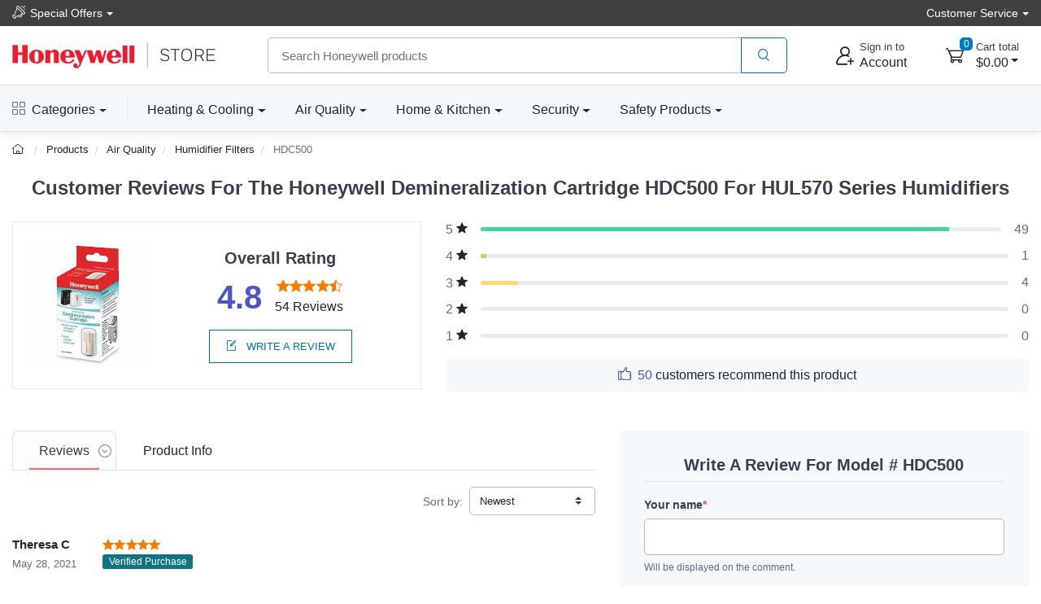

--- FILE ---
content_type: text/html; charset=UTF-8
request_url: https://www.honeywellstore.com/store/products/reviews/HDC500
body_size: 20783
content:
<!DOCTYPE html>
<html lang="en">
<head>
    
<meta charset="utf-8">
<meta name="viewport" content="width=device-width, initial-scale=1, maximum-scale=5">

<link rel="icon" sizes="48x48" type="image/x-icon" href="/favicon.ico">
<link rel="icon" type="image/png" sizes="16x16" href="/images/favicon-16.png">
<link rel="icon" type="image/png" sizes="32x32" href="/images/favicon-32.png">
<link rel="icon" type="image/png" sizes="192x192" href="/images/favicon-192.png">
<link rel="apple-touch-icon" sizes="180x180" href="/images/favicon-180.png">

<link rel="preload" href="https://fonts.googleapis.com/css?family=Rubik:300,400,500,700&display=swap" as="style">
<link rel="preload" href="/assets/css/style.min.css" as="style">

<link rel="stylesheet" href="/store/assets/css/bootstrap.min.css">
<link rel="stylesheet" media="screen" id="main-styles" href="/store/assets/css/theme.min.css?v=251204">
<link href="https://fonts.googleapis.com/css?family=Rubik:300,400,500,700&display=swap" rel="stylesheet">

<!-- Google tag (gtag.js) -->
<script async src="https://www.googletagmanager.com/gtag/js?id=G-R9FWGBT2YJ"></script>
<script nonce="">
	window.dataLayer = window.dataLayer || [];
	function gtag(){dataLayer.push(arguments);}
	gtag('js', new Date());	

	gtag('config', 'G-R9FWGBT2YJ', {
		'cookie_flags': 'SameSite=None;Secure'
	});
</script>

<link href="/manifest.json" rel="manifest"/>
<meta name="theme-color" content="#ee3124"/>
<link rel="stylesheet" media="screen" id="site-styles" href="/assets/css/style.min.css">	
    <title>HDC500 Reviews: Honeywell Demineralization Cartridge HDC500 For…</title>
    <meta name="description" content="Customer reviews and ratings on the Honeywell Demineralization Cartridge HDC500 For HUL570 Series Humidifiers from Honeywell Store.">
    <meta name="keywords" content="HDC500 reviews">
    <link rel="canonical" href="https://www.honeywellstore.com/store/products/reviews/HDC500" />
</head>

<body>


<header class="box-shadow-sm">
    <!-- Topbar-->
    <div class="topbar topbar-hcs bg-hcs">
        <div class="container">
				<div class="topbar-text text-nowrap dropdown">
					<a class="topbar-link dropdown-toggle" href="#" data-toggle="dropdown"><i class="czi-loudspeaker mt-n1"></i>Special Offers</a>
                    <ul class="dropdown-menu">
                        <li><a class="dropdown-item" href="/store/coupon-code-sale/"><i class="czi-lable text-muted mr-2"></i>10% Off Your Next Order</a></li>
						<li><a class="dropdown-item" href="/store/category/honyeywell-smart-lighting.htm"><i class="czi-delivery text-muted mr-2"></i>Free Shipping - Smart Lights</a></li>
						<li><a class="dropdown-item" href="/store/category/portable-air-conditioners.htm"><i class="czi-delivery text-muted mr-2"></i>Free Shipping - Air Conditioners</a></li>
						<li><a class="dropdown-item" href="/store/category/refrigerators.htm"><i class="czi-delivery text-muted mr-2"></i>Free Shipping - Refrigerators</a></li>
						<div class="dropdown-divider"></div>
						<div class="dropdown-item text-center"><a class="btn btn-sm btn-primary w-100" href="/store/deals/">Item's On Sale Today</a></div>
                    </ul>
                </div>
            <div class="ml-3 text-nowrap">
                <div class="topbar-text dropdown">
					<a class="topbar-link dropdown-toggle" href="#" data-toggle="dropdown"><span class="d-none d-md-inline-block">Customer Service</span><span class="d-md-none">Help</span></a>
                    <ul class="dropdown-menu dropdown-menu-right">
                        <li><a class="dropdown-item" href="/store/customer-service/order/"><i class="czi-location text-muted mr-2"></i>Order Tracking</a></li>
                        <li><a class="dropdown-item" href="/store/volume-pricing-request-form/"><i class="czi-coins text-muted mr-2"></i>Volume/Bulk Discounts</a></li>
						<li><a class="dropdown-item" href="/store/customer-service/returns-and-refunds.htm"><i class="czi-currency-exchange text-muted mr-2"></i>Return Policy</a></li>
						<li><a class="dropdown-item" href="/store/customer-service/shipping-and-delivery.htm"><i class="czi-delivery text-muted mr-2"></i>Shipping & Delivery</a></li>
						<li><a class="dropdown-item" href="/store/customer-service/sales-and-payments.htm"><i class="czi-printer text-muted mr-2"></i>Order Processing</a></li>
						<div class="dropdown-divider"></div>
						<li><a class="dropdown-item" href="/store/customer-service/contact-us.htm"><i class="czi-support text-muted mr-2"></i>Contact Us</a></li>
						<div class="dropdown-divider"></div>
						<div class="dropdown-item text-center">
							<a class="btn btn-sm btn-primary w-100" href="/store/customer-service/">Help Center</a>
						</div>
                    </ul>
                </div>
            </div>
        </div>
    </div>
    <!-- Main Bar -->
     <!-- Main Bar -->
    <div class="navbar-sticky bg-light">
        <div class="navbar navbar-expand-md navbar-light">
            <div class="container header-nav">
                <!-- Logo -->
               <a class="navbar-brand header-logo order-md-0 order-1 py-2" href="/"><img width="250" height="32" src="/images/header-logo.png" alt="the official Honeywell brand store"></a>
                <!-- Search Bar -->
                <div class="search-bar order-2">
                    <form id="frmHeaderSearch" class="input-group" method="post">
                        <input class="form-control" type="text" id="txtHeaderSearch" name="search" placeholder="Search Honeywell products">
                        <div class="input-group-append">
                            <button id="btnHeaderSearch" class="btn btn-outline-primary" type="button" aria-label="product search"><i class="czi-search"></i></button>
                        </div>
                    </form>
                </div>		
                <!-- Account/Cart -->
				<button class="navbar-toggler" type="button" data-toggle="collapse" data-target="#navbarCollapse" aria-label="expand navigation"><span class="navbar-toggler-icon"></span></button>
				<a class="navbar-tool navbar-stuck-toggler" href="#">
					<span class="navbar-tool-tooltip">Expand menu</span>
					<div class="navbar-tool-icon-box"><i class="navbar-tool-icon czi-menu"></i></div>
				</a>
				
					<button class="navbar-tool btn text-left p-0 order-3 linkLogin" type="button" aria-label="sign in to account">
						<div class="navbar-tool-icon-box"><i class="navbar-tool-icon czi-add-user"></i></div>
						<div class="navbar-tool-text ml-n1 d-none d-sm-block"><small>Sign in to</small>Account</div>
					</button>

				
				<!-- Cart Dropdown -->
				<div class="navbar-tool dropdown ml-3 ml-lg-4 d-none d-md-flex order-4" id="divCartDropdown">
					<a class="navbar-tool-icon-box dropdown-toggle" href="/store/cart/">
						<span class="navbar-tool-label cart-count">0</span>
						<i class="navbar-tool-icon czi-cart"></i>
					</a>
					<a class="navbar-tool-text ml-1" href="/store/cart/">
						<small>Cart total</small>
						<span class="cart-total">$0.00</span>
					</a>
					<!-- Cart dropdown-->
					<div class="dropdown-menu dropdown-menu-right p-0">
						<div id="divCartContents"></div>
					</div>

				</div>
            </div>
        </div>
        <div class="navbar navbar-expand-md navbar-light navbar-stuck-menu">
            <div class="container">
			<div class="collapse navbar-collapse" id="navbarCollapse">
			<!-- All Categories menu-->
			<ul class="navbar-nav mega-nav pr-lg-2 mr-lg-4 d-none d-lg-block">
				<li class="nav-item dropdown">
					<a class="nav-link hcs-hlink dropdown-toggle pl-0" href="#" data-toggle="dropdown"><i class="czi-view-grid mr-2"></i>Categories</a>
					<div class="dropdown-menu px-2 pl-0 pb-4">
						<div class="d-flex flex-wrap flex-lg-nowrap">
							<div class="mega-dropdown-column pt-4 px-3">
								<div class="widget widget-links">
									<h6 class="font-size-base">Heating & Cooling</h6>
									<ul class="widget-list">
										<li class="widget-list-item"><a class="widget-list-link" href="/store/category/fans.htm">Fans</a></li>
										<li class="widget-list-item"><a class="widget-list-link" href="/store/category/honeywell-ceiling-fans.htm">Ceiling Fans</a></li>
										<li class="widget-list-item"><a class="widget-list-link" href="/store/category/heaters.htm">Heaters</a></li>
										<li class="widget-list-item"><a class="widget-list-link" href="/store/category/thermostats.htm">Thermostats</a></li>
										<li class="widget-list-item"><a class="widget-list-link" href="/store/category/air-coolers.htm">Air Coolers</a></li>
										<li class="widget-list-item"><a class="widget-list-link" href="/store/category/portable-air-conditioners.htm">Air Conditioners</a></li>
									</ul>
								</div>
							</div>
							<div class="mega-dropdown-column pt-4 px-3">
								<div class="widget widget-links">
								  <h6 class="font-size-base">Air Quality</h6>
								  <ul class="widget-list">
									  <li class="widget-list-item"><a class="widget-list-link" href="/store/category/air-purifiers.htm">Air Purifiers</a></li>
									  <li class="widget-list-item"><a class="widget-list-link" href="/store/category/hepa-air-purifiers.htm">HEPA Air Purifiers</a></li>
									  <li class="widget-list-item"><a class="widget-list-link" href="/store/category/humidifiers.htm">Humidifiers</a></li>
									  <li class="widget-list-item"><a class="widget-list-link" href="/store/category/dehumidifiers.htm">Dehumidifiers</a></li>
								  </ul>
								</div>
							</div>
							<div class="mega-dropdown-column pt-4 px-3">
								<div class="widget widget-links">
								  <h6 class="font-size-base">Genuine Honeywell Filters</h6>
								  <ul class="widget-list">
									  <li class="widget-list-item"><a class="widget-list-link" href="/store/category/air-purifier-filters.htm">Air Purifier Filters</a></li>
									  <li class="widget-list-item"><a class="widget-list-link" href="/store/category/humidifier-filters.htm">Humidifier Filters</a></li>
									  <li class="widget-list-item"><a class="widget-list-link" href="/store/category/furnace-hvac-filters.htm">Furnace HVAC Filters</a></li>
									  <li class="widget-list-item"><a class="widget-list-link" href="/store/category/filters-and-accessories.htm">All Air Filters</a></li>
								  </ul>
								</div>
							</div>
							<div class="mega-dropdown-column p-3">
								<a class="d-block" href="/store/category/filters-and-accessories.htm"><img src="/images/header-honeywell-air-filter-replacement.jpg" alt="honeywell replacement filters" loading="lazy"></a>
							</div>
						</div>
						<div class="d-flex flex-wrap flex-lg-nowrap">
							<div class="mega-dropdown-column pt-4 px-3">
								<div class="widget widget-links">
								  <h6 class="font-size-base">Home & Kitchen</h6>
								  <ul class="widget-list">
									  <li class="widget-list-item"><a class="widget-list-link" href="/store/category/refrigerators.htm">Refrigerators</a></li>
									  <li class="widget-list-item"><a class="widget-list-link" href="/store/category/freezers.htm">Freezers</a></li>
									  <li class="widget-list-item"><a class="widget-list-link" href="/store/category/wine-cooler-refrigerators.htm">Wine Coolers</a></li>
									  <li class="widget-list-item"><a class="widget-list-link" href="/store/category/can-cooler-refrigerators.htm">Beverage Can Coolers</a></li>	  
								  </ul>
								</div>
							</div>
							<div class="mega-dropdown-column pt-4 px-3">
								<div class="widget widget-links">
								  <h6 class="font-size-base">Lighting & Bulbs</h6>
								  <ul class="widget-list">
									  <li class="widget-list-item"><a class="widget-list-link" href="/store/category/honyeywell-smart-lighting.htm">Smart Lighting</a></li>
									  <li class="widget-list-item"><a class="widget-list-link" href="/store/category/programmable-light-switch-timers.htm">Light Switch Timers</a></li>
								  </ul>
								</div>
							</div>							
							<div class="mega-dropdown-column pt-4 px-3">
								<div class="widget widget-links">
								  <h6 class="font-size-base">Backup Power Generators</h6>
								  <ul class="widget-list">
									  <li class="widget-list-item"><a class="widget-list-link" href="/store/category/home-standby-generators.htm">Home Standby Generators</a></li>
									  <li class="widget-list-item"><a class="widget-list-link" href="/store/category/rts-transfer-switches.htm">RTS Transfer Switches</a></li>
									  <li class="widget-list-item"><a class="widget-list-link" href="/store/category/standby-generator-maintenance-kits.htm">Maintenance Kits</a></li>
								  </ul>
								</div>
							</div>
							<div class="mega-dropdown-column pt-4 px-3">
								<div class="widget widget-links">
								  <h6 class="font-size-base">Floor Care</h6>
								  <ul class="widget-list">
									  <li class="widget-list-item"><a class="widget-list-link" href="/store/category/honeywell-cordless-vacuum-cleaners.htm">Cordless Vacuums</a></li>
									  <li class="widget-list-item"><a class="widget-list-link" href="/store/category/honeywell-floor-cleaners.htm">Floor Cleaners</a></li>
									  <li class="widget-list-item"><a class="widget-list-link" href="/store/category/water-alarm.htm">Water Alarms</a></li>
								  </ul>
								</div>
							</div>
						</div>
						<div class="d-flex flex-wrap flex-lg-nowrap">
							<div class="mega-dropdown-column pt-4 px-3">
								<div class="widget widget-links">
								  <h6 class="font-size-base">Safes & Shredders</h6>
								  <ul class="widget-list">
									  <li class="widget-list-item"><a class="widget-list-link" href="/store/category/cash-boxes-and-portable-security-safes.htm">Cash & Portable Safes</a></li>
									  <li class="widget-list-item"><a class="widget-list-link" href="/store/category/fire-and-water-safes.htm">Fire & Waterproof Safes</a></li>
									  <li class="widget-list-item"><a class="widget-list-link" href="/store/category/honeywell-steel-security-safes.htm">Steel Security Safes</a></li>
									  <li class="widget-list-item"><a class="widget-list-link" href="/store/category/safes.htm">All Safes</a></li>
									  <li class="widget-list-item"><a class="widget-list-link" href="/store/category/shredders.htm">Shredders</a></li>
								  </ul>
								</div>
							</div>
							<div class="mega-dropdown-column pt-4 px-3">
								<div class="widget widget-links">
								  <h6 class="font-size-base">Door Locks & Accessories</h6>
								  <ul class="widget-list">
									  <li class="widget-list-item"><a class="widget-list-link" href="/store/category/door-chimes.htm">Door Chimes</a></li>
									  <li class="widget-list-item"><a class="widget-list-link" href="/store/category/honeywell-door-hardware-doorknobs.htm">Door Knobs</a></li>
									  <li class="widget-list-item"><a class="widget-list-link" href="/store/category/honeywell-door-hardware-levers-handlesets.htm">Door Levers & Handles</a></li>
									  <li class="widget-list-item"><a class="widget-list-link" href="/store/category/door-hardware-deadbolts.htm">Deadbolts</a></li>
								  </ul>
								</div>
							</div>
							<div class="mega-dropdown-column pt-4 px-3">
								<div class="widget widget-links">
								  <h6 class="font-size-base">Safety Products</h6>
								  <ul class="widget-list">
									  <li class="widget-list-item"><a class="widget-list-link" href="/store/category/eye-protection.htm">Eye Protection</a></li>
									  <li class="widget-list-item"><a class="widget-list-link" href="/store/category/hearing-protection-earmuffs-and-earbuds.htm">Hearing Protection</a></li>
									  <li class="widget-list-item"><a class="widget-list-link" href="/store/category/head-and-face-protection-helmets-face-masks.htm">Head & Face Protection</a></li>
									  <li class="widget-list-item"><a class="widget-list-link" href="/store/category/honeywell-personal-protective-gear.htm">Personal Protective Gear</a></li>
									  <li class="widget-list-item"><a class="widget-list-link" href="/store/category/honeywell-respiratory-protection-face-masks.htm">Respiratory Protection</a></li>
									  <li class="widget-list-item"><a class="widget-list-link" href="/store/category/personal-protective-equipment-ppe-honeywell.htm">PPE & Safety Kits</a></li>
								  </ul>
								</div>
							</div>
							<div class="mega-dropdown-column pt-4 px-3">
								<div class="widget widget-links">
								  <h6 class="font-size-base">Head & Face Protection</h6>
								  <ul class="widget-list">
									  <li class="widget-list-item"><a class="widget-list-link" href="/store/category/facemasks-and-dust-masks.htm">Facemasks</a></li>
									  <li class="widget-list-item"><a class="widget-list-link" href="/store/category/safety-glasses.htm">Safety Glasses</a></li>
									  <li class="widget-list-item"><a class="widget-list-link" href="/store/category/respirators-and-gas-masks.htm">Respirators</a></li>
									  <li class="widget-list-item"><a class="widget-list-link" href="/store/category/safety-earmuffs-and-headphones.htm">Earmuffs</a></li>
								  </ul>
								</div>
							</div>
						</div>
					</div>
				</li>
				</ul>
				<!-- Top Category menu-->
				<ul class="navbar-nav product-nav">
					<li class="nav-item dropdown">
						<a class="nav-link hcs-hlink dropdown-toggle pl-md-0" href="/store/categories/heating-and-cooling.htm" data-toggle="dropdown">Heating & Cooling</a>
						<div class="dropdown-menu p-0">
							<div class="d-flex flex-wrap flex-md-nowrap">
								<div class="mega-dropdown-column p-3">
									<div class="widget widget-links">
										<ul class="widget-list">
											<li class="widget-list-item"><a class="widget-list-link" href="/store/category/fans.htm">Fans</a></li>
											<li class="widget-list-item"><a class="widget-list-link" href="/store/category/heaters.htm">Heaters</a></li>
											<li class="widget-list-item"><a class="widget-list-link" href="/store/category/thermostats.htm">Thermostats</a></li>
											<li class="widget-list-item"><a class="widget-list-link" href="/store/category/honeywell-ceiling-fans.htm">Ceiling Fans</a></li>
											<li class="widget-list-item"><a class="widget-list-link" href="/store/category/air-coolers.htm">Portable Air Coolers</a></li>
											<li class="widget-list-item"><a class="widget-list-link" href="/store/category/portable-air-conditioners.htm">Portable Air Conditioners</a></li>
										</ul>
									</div>
								</div>
								<div class="mega-dropdown-promo m-3">
									<a href="/store/products/honeywell-x8s-smart-thermostat-x8vwf7w.htm">
										<img width="250" height="195" src="/images/header-honeywell-thermostat.jpg" class="rounded" alt="honeywell home thermostat" loading="lazy">
									</a>
								</div>
							</div>
						</div>
					</li>
					<li class="nav-item dropdown">
						<a class="nav-link hcs-hlink dropdown-toggle" href="/store/categories/home-air-quality.htm" data-toggle="dropdown">Air Quality</a>
						<div class="dropdown-menu hide-h6 p-0">
							<div class="d-flex flex-wrap flex-md-nowrap">
								<div class="mega-dropdown-column p-3">
									<div class="widget widget-links">
										<h6 class="font-size-base">Air Purifiers</h6>
										<ul class="widget-list">
											<li class="widget-list-item"><a class="widget-list-link" href="/store/category/air-purifiers.htm">Air Purifiers</a></li>
											<li class="widget-list-item"><a class="widget-list-link" href="/store/category/air-purifier-filters.htm">Air Purifier Filters</a></li>
										</ul>
									</div>
									<hr/>
									<div class="widget widget-links">
										<h6 class="font-size-base">Air Filters</h6>
										<ul class="widget-list">
											<li class="widget-list-item"><a class="widget-list-link" href="/store/category/furnace-hvac-filters.htm">Furnace Filters</a></li>
										</ul>
									</div>
								</div>
								  <div class="mega-dropdown-column p-3">
									  <div class="widget widget-links">
										<h6 class="font-size-base">Humidifiers</h6>
										<ul class="widget-list">
											<li class="widget-list-item"><a class="widget-list-link" href="/store/category/humidifiers.htm">Humidifiers</a></li>
											<li class="widget-list-item"><a class="widget-list-link" href="/store/category/humidifier-filters.htm">Humidifier Filters</a></li>
										</ul>
									</div>
									<hr/> 
									<div class="widget widget-links">
										<h6 class="font-size-base">Dehumidifiers</h6>
										<ul class="widget-list">
											<li class="widget-list-item"><a class="widget-list-link" href="/store/category/dehumidifiers.htm">Dehumidifiers</a></li>
										</ul>
									</div>
								  </div>
								<div class="mega-dropdown-promo m-3">
									<a href="/store/products/designer-series-cool-mist-humidifier-hul430b.htm">
										<img width="250" height="220" src="/images/header-honeywell-cool-mist-humidifier.jpg" class="rounded" alt="honeywell humidifier and filter" loading="lazy">
									</a>										
								</div>
							</div>
						</div>
					</li>
					<li class="nav-item dropdown">
						<a class="nav-link hcs-hlink dropdown-toggle" href="#" data-toggle="dropdown">Home & Kitchen</a>
						<div class="dropdown-menu p-0">
							<div class="d-flex flex-wrap flex-md-nowrap">
								<div class="mega-dropdown-column p-3">
									<div class="widget widget-links">
										<h6 class="font-size-base">Appliances</h6>
										<ul class="widget-list">
											<li class="widget-list-item"><a class="widget-list-link" href="/store/category/refrigerators.htm">Refrigerators</a></li>
											<li class="widget-list-item"><a class="widget-list-link" href="/store/category/freezers.htm">Freezers</a></li>
											<li class="widget-list-item"><a class="widget-list-link" href="/store/category/wine-cooler-refrigerators.htm">Wine Coolers</a></li>
											<li class="widget-list-item"><a class="widget-list-link" href="/store/category/can-cooler-refrigerators.htm">Beverage Can Coolers</a></li>
											<li class="widget-list-item"><a class="widget-list-link" href="/store/category/water-alarm.htm">Water Alarms</a></li>
											<li class="widget-list-item"><a class="widget-list-link" href="/store/category/vacuums-and-floor-cleaners.htm">Vacuums</a></li>											
										</ul>
									</div>
								</div>
								<div class="mega-dropdown-promo m-3">
									<div class="widget widget-links mt-4 mt-md-0">
										<h6 class="font-size-base">Lighting & Bulbs</h6>
										<ul class="widget-list">
											<li class="widget-list-item"><a class="widget-list-link" href="/store/category/honyeywell-smart-lighting.htm">Desk & Floor Lights</a></li>
											<li class="widget-list-item"><a class="widget-list-link" href="/store/category/programmable-light-switch-timers.htm">Light Switch Timers</a></li>
										</ul>
									</div>
								</div>
								<div class="mega-dropdown-column p-3">
										<a class="d-inline-block" href="/store/products/honeywell-office-table-lamp-gray-hwt-h01g.htm">
										<img width="250" height="250" src="/images/header-honeywell-smart-lights.jpg" class="rounded" alt="honeywell desk table and floor lights" loading="lazy">
									</a>
								</div>
							</div>							
						</div>
					</li>
					<li class="nav-item dropdown">
						<a class="nav-link hcs-hlink dropdown-toggle" href="#" data-toggle="dropdown">Security</a>
						<div class="dropdown-menu dropdown-menu-right p-0">
							<div class="d-flex flex-wrap flex-md-nowrap">
								<div class="mega-dropdown-column order-lg-3 p-3">
									<div class="widget widget-links">
										<h6 class="font-size-base">Safes & Shredders</h6>
										<ul class="widget-list">
											<li class="widget-list-item"><a class="widget-list-link" href="/store/category/cash-boxes-and-portable-security-safes.htm">Cash & Portable Safes</a></li>
											<li class="widget-list-item"><a class="widget-list-link" href="/store/category/fire-and-water-safes.htm">Fire & Waterproof Safes</a></li>
											<li class="widget-list-item"><a class="widget-list-link" href="/store/category/honeywell-steel-security-safes.htm">Steel Security Safes</a></li>
											<li class="widget-list-item"><a class="widget-list-link" href="/store/category/safes.htm">All Safes</a></li>
											<li class="widget-list-item"><a class="widget-list-link" href="/store/category/shredders.htm">Shredders</a></li>	
										</ul>
									</div>
									<hr/>
									<div class="widget widget-links mt-4 mt-md-0">
									<h6 class="font-size-base">Security Lighting</h6>
										<ul class="widget-list">
											<li class="widget-list-item"><a class="widget-list-link" href="/store/category/programmable-light-switch-timers.htm">Light Switch Timers</a></li>
										</ul>
									</div>										
								</div>
								<div class="mega-dropdown-column order-lg-2 p-3">
									<div class="widget widget-links">
										<h6 class="font-size-base">Door Locks & Accessories</h6>
										<ul class="widget-list">
											<li class="widget-list-item"><a class="widget-list-link" href="/store/category/door-chimes.htm">Door Chimes</a></li>
											<li class="widget-list-item"><a class="widget-list-link" href="/store/category/honeywell-door-hardware-doorknobs.htm">Door Knobs</a></li>
											<li class="widget-list-item"><a class="widget-list-link" href="/store/category/honeywell-door-hardware-levers-handlesets.htm">Door Levers & Handles</a></li>
											<li class="widget-list-item"><a class="widget-list-link" href="/store/category/door-hardware-deadbolts.htm">Deadbolts</a></li>
										</ul>
									</div>
									<hr/>
									<div class="widget widget-links mt-4 mt-md-0">
										<h6 class="font-size-base">Generators</h6>
										<ul class="widget-list">
											<li class="widget-list-item"><a class="widget-list-link" href="/store/category/home-standby-generators.htm">Home Standby Generators</a></li>
											<li class="widget-list-item"><a class="widget-list-link" href="/store/category/rts-transfer-switches.htm">RTS Transfer Switches</a></li>
											<li class="widget-list-item"><a class="widget-list-link" href="/store/category/standby-generator-maintenance-kits.htm">Maintenance Kits</a></li>
										</ul>
									</div>
								</div>
								<div class="mega-dropdown-promo order-lg-1 m-3">
									<a href="/store/category/fire-and-water-safes.htm">
										<img width="250" height="170" src="/images/honeywell-header-fire-and-water-safe.jpg" class="rounded" alt="honeywell fire safe" loading="lazy">
									</a>
									<hr/>
									<a href="/store/products/plug-in-wireless-doorbell-with-strobe-light-3-series-rdwl313p.htm">
										<img width="250" height="170" src="/images/honeywell-header-wifi-door-bell.jpg" class="rounded" alt="honeywell door chime bell" loading="lazy">
									</a>
								</div>
							</div>
						</div>
					</li>
					<li class="nav-item dropdown">
						<a class="nav-link hcs-hlink dropdown-toggle" href="#" data-toggle="dropdown">Safety Products</a>
						<div class="dropdown-menu dropdown-menu-right p-0">
							<div class="d-flex flex-wrap flex-md-nowrap">
								<div class="mega-dropdown-column p-3 order-lg-3">
									<div class="widget widget-links">
										<a href="/store/category/eye-protection.htm"><h6 class="font-size-base">Eye Protection</h6></a>
										<ul class="widget-list">
											<li class="widget-list-item"><a class="widget-list-link" href="/store/category/safety-glasses.htm">Safety Glasses</a></li>
											<li class="widget-list-item"><a class="widget-list-link" href="/store/category/safety-goggles.htm">Safety Googles</a></li>
											<li class="widget-list-item"><a class="widget-list-link" href="/store/category/reading-glasses.htm">Reading Glasses</a></li>
											<li class="widget-list-item"><a class="widget-list-link" href="/store/category/safety-glasses-accessories.htm">Accessories</a></li>
										</ul>
									</div>	
									<hr/>
									<div class="widget widget-links mt-4 mt-md-0">	
										<a href="/store/category/hearing-protection-earmuffs-and-earbuds.htm"><h6 class="font-size-base">Hearing Protection</h6></a>
										<ul class="widget-list">											
											<li class="widget-list-item"><a class="widget-list-link" href="/store/category/safety-earmuffs-and-headphones.htm">Earmuffs</a></li>
											<li class="widget-list-item"><a class="widget-list-link" href="/store/category/safety-earplugs.htm">Earplugs</a></li>
											<li class="widget-list-item"><a class="widget-list-link" href="/store/category/hearing-protection-accessories.htm">Accessories</a></li>
										</ul>
									</div>
								</div>
								<div class="mega-dropdown-column p-3 order-lg-2">
									<div class="widget widget-links">
										<a href="/store/category/head-and-face-protection-helmets-face-masks.htm"><h6 class="font-size-base">Head & Face Protection</h6></a>
										<ul class="widget-list">											
											<li class="widget-list-item"><a class="widget-list-link" href="/store/category/safety-faceshields.htm">Faceshields</a></li>
											<li class="widget-list-item"><a class="widget-list-link" href="/store/category/safety-helmets-and-hard-hats.htm">Hats & Helmets</a></li>
											<li class="widget-list-item"><a class="widget-list-link" href="/store/category/respirators-and-gas-masks.htm">Masks</a></li>
											<li class="widget-list-item"><a class="widget-list-link" href="/store/category/honeywell-personal-protective-gear.htm">Personal Gear</a></li>
										</ul>										
									</div>	
									<hr/>
									<div class="widget widget-links mt-4 mt-md-0">
										<a href="/store/category/honeywell-respiratory-protection-face-masks.htm"><h6 class="font-size-base">Respiratory Protection</h6></a>
										<ul class="widget-list">
											<li class="widget-list-item"><a class="widget-list-link" href="/store/category/facemasks-and-dust-masks.htm">Facemasks</a></li>
											<li class="widget-list-item"><a class="widget-list-link" href="/store/category/respirators-and-gas-masks.htm">Respirators</a></li>
											<li class="widget-list-item"><a class="widget-list-link" href="/store/category/respirator-filters-and-cartridges.htm">Respirator Filters</a></li>
											<li class="widget-list-item"><a class="widget-list-link" href="/store/category/personal-protective-equipment-ppe-honeywell.htm">PPE & Safety Kits</a></li>
										</ul>
									</div>
								</div>
								<div class="mega-dropdown-promo order-lg-1 m-3">
									<a href="/store/products/honeywell-shooting-sports-impact-series-electronic-earmuffs-r-01526.htm">
										<img width="250" height="170" src="/images/header-howard-leight-shooting-earmuff.jpg" class="rounded" alt="howard leight shooting range ear muffs" loading="lazy">
									</a>
									<hr/>
									<a href="/store/products/honeywell-performance-safety-eyewear-eye-protection-glasses-rws-51025.htm">
										<img width="250" height="170" src="/images/header-honywell-premium-safety-eyeware.jpg" class="rounded" alt="honeywell industrial safety eye ware" loading="lazy">
									</a>
								</div>							
							</div>
						</div>
					</li>
				</ul>
				</div>
			</div>
        </div>
    </div>
</header>

<div class="modal fade" id="dlgLogin" tabindex="-1" role="dialog">
    <div class="modal-dialog modal-dialog-centered" role="document">
        <div class="modal-content">
            <div class="modal-header">
                <ul class="nav nav-tabs card-header-tabs" role="tablist" aria-label="Account sign in or sign up">
                    <li class="nav-item">
                        <a class="nav-link active" href="#frmLogin" data-toggle="tab" role="tab" aria-selected="true" aria-controls="frmLogin">
                            <i class="czi-unlocked mr-2 mt-n1"></i>Sign in
                        </a>
                    </li>
                    <li class="nav-item">
                        <a class="nav-link" href="#divAccountInfo" data-toggle="tab" role="tab" aria-selected="false" aria-controls="divAccountInfo">
                            <i class="czi-add-user mr-2 mt-n1"></i>Info
                        </a>
                    </li>
                </ul>
                <button class="close" type="button" data-dismiss="modal" aria-label="Close">
                    <span aria-hidden="true">&times;</span>
                </button>
            </div>

            <div class="modal-body tab-content py-4">
                <form class="needs-validation tab-pane fade show active" novalidate id="frmLogin" role="tabpanel">
                    <div class="form-group">
                        <label for="txtLoginEmail">Email address</label>
                        <input class="form-control" type="email" id="txtLoginEmail" name="e" required autocomplete="username">
                        <div class="invalid-feedback">Please enter a valid email address.</div>
                    </div>
                    <div class="form-group hideForgot">
                        <label for="txtLoginPass">Password</label>
                        <div class="password-toggle">
                            <input class="form-control" type="password" id="txtLoginPass" name="p" required autocomplete="current-password">
                            <label class="password-toggle-btn">
                                <input class="custom-control-input" type="checkbox" name="show-password-toggle"><i class="czi-eye password-toggle-indicator"></i><span class="sr-only">Show password</span>
                            </label>
                        </div>
                    </div>
                    <div class="hideForgot">
                        <div class="form-group d-flex flex-wrap justify-content-between">
                            <div class="custom-control custom-checkbox mb-2">
                                <input class="custom-control-input" type="checkbox" id="si-remember">
                                <label class="custom-control-label" for="si-remember">Remember me</label>
                            </div>
                            <button id="linkForgot" class="btn btn-link font-size-sm p-0 mb-2" type="button">Forgot password?</button>
                        </div>
                    </div>
                    <div id="divLoginForgotPass" class="alert alert-warning d-none">
                        Enter your Email address above, and we will send you an email with a link to reset your password.
                    </div>
                    <input class="noseeum" autocomplete="off" type="text" name="url" aria-label="not in use" tabindex="-1">
                    <div id="divLoginError" class="alert alert-danger m-b-0 d-none"></div>
                    <button id="btnLogin" class="btn btn-primary btn-block btn-shadow" type="button">Sign in</button>
                    <button id="btnResetPass" class="btn btn-primary btn-block btn-shadow d-none" type="button">Send Email</button>
                </form>

                <div class="tab-pane font-size-md fade" id="divAccountInfo" role="tabpanel">
					<div class="h6">Creating an account is easy:</div>
					<p>When checking out, simply select the "New Customer" option. All you need to get started is a valid email address and a secure password of your choosing. After your purchase is complete, your account will be created, and you will immediately gain all the benefits of being an account holder. If you have previously placed an order with us as a guest, you can try using the "Forgot Password" feature under the "Sign In" tab.</p>
					<div class="h6">Benefits of having an account:</div>
					<ul>
						<li>Real-time status updates on all your orders and returns.</li>
						<li>Ability to view detailed order history.</li>
						<li>Eligibility to enroll in subscription items for recurring discounts.</li>
						<li>Access to more store features and quicker customer support.</li>
						<li>Connection to a dedicated sales representative if placing bulk orders.</li>
					</ul>
					<hr>
					<div class="h6">Manage your account settings:</div>
						<ul>
							<li>Update your email address and password.</li>
							<li>Unsubscribe from email promotions.</li>
							<li>Manage item subscriptions.</li>
							<li>Delete your account and remove your information.</li>
						</ul>
					<div class="cs-alert">We respect your privacy and are committed to protecting any personal information you may provide us through our Website. View our <a href="/store/privacy-policy/">privacy policy</a> for more info.</div>
                </div>
            </div>
        </div>
    </div>
</div>
<div class="breadcrumb-nav" aria-label="breadcrumb">
	<div class="container">
		<ul class="breadcrumb container" id="crumbs">
			<li class="breadcrumb-item">
				<a href="/" title="Return to Home"><i class="czi-home"></i></a>
			</li>
			<li class="breadcrumb-item" id="breadcrumb_trail">
				<a href="/store/categories/honeywell-products.htm" title="">Products</a>
			</li>
			<li class="breadcrumb-item" id="">
				<a href="/store/categories/home-air-quality.htm" title="">Air Quality</a>
			</li><li class="breadcrumb-item" id="">
				<a href="/store/category/humidifier-filters.htm" title="">Humidifier Filters</a>
			</li><li class="breadcrumb-item active" aria-current="page">
				<a id="breadcrumb_thispage" href="/store/products/honeywell-demineralization-cartridge-hdc500-for-hul570-series-humidifiers.htm" title="">HDC500</a>
			</li>
		</ul>
	</div>	
</div>
<div class="container page-content">
	<h1 class="h3 text-center mb-4">Customer Reviews For The Honeywell Demineralization Cartridge HDC500 For HUL570 Series Humidifiers</h1>

	<div id="reviews">
		<div class="row justify-content-center align-items-center">
			<div class="col-sm-7 col-md-6 col-lg-5 mb-4">
				<div class="card justify-content-center">
					<div class="row card-body no-gutters align-items-center text-center p-2 p-md-3">
						<div class="col-4 my-2">
							<a href="https://www.honeywellstore.com/store/products/honeywell-demineralization-cartridge-hdc500-for-hul570-series-humidifiers.htm">
								<img width="170" height="170" src="/store/images/products/thumbnails/hdc500-demineralization-cartridge-for-hul570-series-humidifiers.jpg" alt="HDC500 reviews">
							</a>
						</div>
						<div class="col-8 my-2">		
							<h2 class="h5">Overall Rating</h2>
							<div class="d-flex align-items-center justify-content-center">
								<div class="h1 text-accent mb-0 mr-3" style="font-size:2.5rem;">
									4.8								</div>
								<div class="d-inline-block">
									<div class="starqueue"><span class="fa fa-star czi-star-filled" aria-hidden="true"></span><span class="fa fa-star czi-star-filled" aria-hidden="true"></span><span class="fa fa-star czi-star-filled" aria-hidden="true"></span><span class="fa fa-star czi-star-filled" aria-hidden="true"></span><span class="fa fa-star-half czi-star-half" aria-hidden="true"></span></div>
									<div class="">54 Reviews</div>
								</div>	
							</div>	
							<div class="mt-3">
								<a href="#wreview" class="btn btn-sm btn-outline-primary"><i class="czi-edit mr-2"></i> Write a review</a>
							</div>
						</div>
					</div>
				</div>
			</div>
			<div class="col-sm-5 col-md-6 col-lg-7 mb-4">
				<div class="d-flex align-items-center mb-2">
					<div class="text-nowrap mr-3">
						<span class="d-inline-block align-middle text-muted">5</span><i class="czi-star-filled font-size-sm ml-1"></i>
					</div>
					<div class="w-100">
						<div class="progress" style="height: 5px;">
							<div class="progress-bar bg-success" role="progressbar" aria-label="5 Star Review Count" aria-valuemin="0" aria-valuemax="100"
								 style="width: 90%;" aria-valuenow="90"></div>
						</div>
					</div><span class="text-muted ml-3">49</span>
				</div>
				<div class="d-flex align-items-center mb-2">
					<div class="text-nowrap mr-3">
						<span class="d-inline-block align-middle text-muted">4</span><i class="czi-star-filled font-size-sm ml-1"></i>
					</div>
					<div class="w-100">
						<div class="progress" style="height: 5px;">
							<div class="progress-bar" role="progressbar" aria-label="4 Star Review Count" aria-valuemin="0" aria-valuemax="100"
								 style="width: 1%; background-color: #a7e453;" aria-valuenow="1"></div>
						</div>
					</div><span class="text-muted ml-3">1</span>
				</div>
				<div class="d-flex align-items-center mb-2">
					<div class="text-nowrap mr-3">
						<span class="d-inline-block align-middle text-muted">3</span><i class="czi-star-filled font-size-sm ml-1"></i>
					</div>
					<div class="w-100">
						<div class="progress" style="height: 5px;">
							<div class="progress-bar" role="progressbar" aria-label="3 Star Review Count" aria-valuemin="0" aria-valuemax="100"
								 style="width: 7%; background-color: #ffda75;" aria-valuenow="7"></div>
						</div>
					</div><span class="text-muted ml-3">4</span>
				</div>
				<div class="d-flex align-items-center mb-2">
					<div class="text-nowrap mr-3">
						<span class="d-inline-block align-middle text-muted">2</span><i class="czi-star-filled font-size-sm ml-1"></i>
					</div>
					<div class="w-100">
						<div class="progress" style="height: 5px;">
							<div class="progress-bar" role="progressbar" aria-label="2 Star Review Count" aria-valuemin="0" aria-valuemax="100"
								 style="width: 0%; background-color: #fea569;" aria-valuenow="0"></div>
						</div>
					</div><span class="text-muted ml-3">0</span>
				</div>
				<div class="d-flex align-items-center mb-3">
					<div class="text-nowrap mr-3">
						<span class="d-inline-block align-middle text-muted">1</span><i class="czi-star-filled font-size-sm ml-1"></i>
					</div>
					<div class="w-100">
						<div class="progress" style="height: 5px;">
							<div class="progress-bar bg-danger" role="progressbar" aria-label="1 Star Review Count" aria-valuemin="0" aria-valuemax="100"
								 style="width: 0%;" aria-valuenow="0"></div>
						</div>
					</div><span class="text-muted ml-3">0</span>
				</div>
				<div class="text-center bg-secondary p-2 rounded-lg"><span class="text-accent"><i class="czi-thumb-up mr-2"></i>50</span> customers recommend this product</div>
			</div>
		</div>
		<div class="row justify-content-center mt-4">
			<div class="col-md-7">
								<ul class="nav product-tabs nav-tabs" role="tablist">
					<li class="nav-item" role="tab">
						<a href="#TabReviews" class="nav-link active" data-toggle="tab">Reviews</a>
					</li>
										<li class="nav-item" role="tab">
						<a href="#TabProductinfo" class="nav-link" data-toggle="tab"><span class="d-none d-sm-inline">Product</span> Info</a>
					</li>
				</ul>
				<div class="tab-content">
					<div class="tab-pane fade show active" id="TabReviews" role="tabpanel">
						<div class="d-flex justify-content-end pb-4">
							<div class="form-inline flex-nowrap">
								<label class="text-muted text-nowrap mr-2 d-none d-sm-block" for="selSort">Sort by:</label>
								<select class="custom-select custom-select-sm" id="selSort">
									<option value="new">Newest</option>
									<option value="old">Oldest</option>
									<option value="verif">Verified Purchases</option>
									<option value="high">High rating</option>
									<option value="low">Low rating</option>
								</select>
							</div>
						</div>
						<div id="divReviews">
						
<div class="product-review pb-4 mb-4 border-bottom">
    <div class="d-flex align-items-center mb-3">
        <div class="media media-ie-fix align-items-center mr-4 pr-2">
            <div class="media-body">
                <div class="font-size-md font-weight-bold">Theresa C</div>
                <span class="font-size-ms text-muted">May 28, 2021</span>
            </div>
        </div>
        <div>
            <div class="star-rating starqueue">
                <span class="fa fa-star czi-star-filled" aria-hidden="true"></span><span class="fa fa-star czi-star-filled" aria-hidden="true"></span><span class="fa fa-star czi-star-filled" aria-hidden="true"></span><span class="fa fa-star czi-star-filled" aria-hidden="true"></span><span class="fa fa-star czi-star-filled" aria-hidden="true"></span>            </div>
            <div>
                				<span class="badge badge-info align-top mr-2">Verified Purchase</span>
                			</div>
        </div>
    </div>
	<div class="font-size-md font-weight-bold mb-2">Filters</div>
    <p class="font-size-md mb-2">Excellent
</p>

    </div>


<div class="product-review pb-4 mb-4 border-bottom">
    <div class="d-flex align-items-center mb-3">
        <div class="media media-ie-fix align-items-center mr-4 pr-2">
            <div class="media-body">
                <div class="font-size-md font-weight-bold">Carrie J</div>
                <span class="font-size-ms text-muted">May 26, 2021</span>
            </div>
        </div>
        <div>
            <div class="star-rating starqueue">
                <span class="fa fa-star czi-star-filled" aria-hidden="true"></span><span class="fa fa-star czi-star-filled" aria-hidden="true"></span><span class="fa fa-star czi-star-filled" aria-hidden="true"></span><span class="fa fa-star czi-star-filled" aria-hidden="true"></span><span class="fa fa-star czi-star-filled" aria-hidden="true"></span>            </div>
            <div>
                				<span class="badge badge-info align-top mr-2">Verified Purchase</span>
                			</div>
        </div>
    </div>
	<div class="font-size-md font-weight-bold mb-2">Works well</div>
    <p class="font-size-md mb-2">I recently purchased the humidifier that uses these demineralization cartridges. They appear to work well. however, I have only been using them for a few months. But I am hoping that the humidifier will last longer because of the demineralization process.</p>

    </div>


<div class="product-review pb-4 mb-4 border-bottom">
    <div class="d-flex align-items-center mb-3">
        <div class="media media-ie-fix align-items-center mr-4 pr-2">
            <div class="media-body">
                <div class="font-size-md font-weight-bold">Graham H</div>
                <span class="font-size-ms text-muted">May 26, 2021</span>
            </div>
        </div>
        <div>
            <div class="star-rating starqueue">
                <span class="fa fa-star czi-star-filled" aria-hidden="true"></span><span class="fa fa-star czi-star-filled" aria-hidden="true"></span><span class="fa fa-star czi-star-filled" aria-hidden="true"></span><span class="fa fa-star czi-star-filled" aria-hidden="true"></span><span class="fa fa-star czi-star-filled" aria-hidden="true"></span>            </div>
            <div>
                				<span class="badge badge-info align-top mr-2">Verified Purchase</span>
                			</div>
        </div>
    </div>
	<div class="font-size-md font-weight-bold mb-2">Does exactly what it's supposed to</div>
    <p class="font-size-md mb-2">Super simple product, easy install, works great. What more is there to say?</p>

    </div>


<div class="product-review pb-4 mb-4 border-bottom">
    <div class="d-flex align-items-center mb-3">
        <div class="media media-ie-fix align-items-center mr-4 pr-2">
            <div class="media-body">
                <div class="font-size-md font-weight-bold">Robert H</div>
                <span class="font-size-ms text-muted">May 21, 2021</span>
            </div>
        </div>
        <div>
            <div class="star-rating starqueue">
                <span class="fa fa-star czi-star-filled" aria-hidden="true"></span><span class="fa fa-star czi-star-filled" aria-hidden="true"></span><span class="fa fa-star czi-star-filled" aria-hidden="true"></span><span class="fa fa-star czi-star-filled" aria-hidden="true"></span><span class="fa fa-star czi-star-filled" aria-hidden="true"></span>            </div>
            <div>
                				<span class="badge badge-info align-top mr-2">Verified Purchase</span>
                			</div>
        </div>
    </div>
	<div class="font-size-md font-weight-bold mb-2">Cartridge HDC500</div>
    <p class="font-size-md mb-2">These work very well in out area we have hard water and they filter the water so it lowers the white dust</p>

    </div>


<div class="product-review pb-4 mb-4 border-bottom">
    <div class="d-flex align-items-center mb-3">
        <div class="media media-ie-fix align-items-center mr-4 pr-2">
            <div class="media-body">
                <div class="font-size-md font-weight-bold">Shaquilla L</div>
                <span class="font-size-ms text-muted">May 16, 2021</span>
            </div>
        </div>
        <div>
            <div class="star-rating starqueue">
                <span class="fa fa-star czi-star-filled" aria-hidden="true"></span><span class="fa fa-star czi-star-filled" aria-hidden="true"></span><span class="fa fa-star czi-star-filled" aria-hidden="true"></span><span class="fa fa-star czi-star-filled" aria-hidden="true"></span><span class="fa fa-star czi-star-filled" aria-hidden="true"></span>            </div>
            <div>
                				<span class="badge badge-info align-top mr-2">Verified Purchase</span>
                			</div>
        </div>
    </div>
	<div class="font-size-md font-weight-bold mb-2">Just right</div>
    <p class="font-size-md mb-2">I did not know which cartridge to get, went with this, it's a great fit. Does it job.</p>

    </div>


<div class="product-review pb-4 mb-4 border-bottom">
    <div class="d-flex align-items-center mb-3">
        <div class="media media-ie-fix align-items-center mr-4 pr-2">
            <div class="media-body">
                <div class="font-size-md font-weight-bold">Robert H</div>
                <span class="font-size-ms text-muted">May 16, 2021</span>
            </div>
        </div>
        <div>
            <div class="star-rating starqueue">
                <span class="fa fa-star czi-star-filled" aria-hidden="true"></span><span class="fa fa-star czi-star-filled" aria-hidden="true"></span><span class="fa fa-star czi-star-filled" aria-hidden="true"></span><span class="fa fa-star czi-star-filled" aria-hidden="true"></span><span class="fa fa-star czi-star-filled" aria-hidden="true"></span>            </div>
            <div>
                				<span class="badge badge-info align-top mr-2">Verified Purchase</span>
                			</div>
        </div>
    </div>
	<div class="font-size-md font-weight-bold mb-2">Cartridge HDC500</div>
    <p class="font-size-md mb-2">These work very well in out area we have hard water and they filter the water so it lowers the white dust</p>

    </div>


<div class="product-review pb-4 mb-4 border-bottom">
    <div class="d-flex align-items-center mb-3">
        <div class="media media-ie-fix align-items-center mr-4 pr-2">
            <div class="media-body">
                <div class="font-size-md font-weight-bold">Christiane M</div>
                <span class="font-size-ms text-muted">May 11, 2021</span>
            </div>
        </div>
        <div>
            <div class="star-rating starqueue">
                <span class="fa fa-star czi-star-filled" aria-hidden="true"></span><span class="fa fa-star czi-star-filled" aria-hidden="true"></span><span class="fa fa-star czi-star-filled" aria-hidden="true"></span><span class="fa fa-star czi-star-filled" aria-hidden="true"></span><span class="fa fa-star czi-star-filled" aria-hidden="true"></span>            </div>
            <div>
                				<span class="badge badge-info align-top mr-2">Verified Purchase</span>
                			</div>
        </div>
    </div>
	<div class="font-size-md font-weight-bold mb-2">I like using my Honeywell Demineralization Catridge</div>
    <p class="font-size-md mb-2">I love this filets, because I know the air is making the air I breathe more comfortable for me, especially with allergies and COPD.  So glad I can trust Honeywell's products.</p>

    </div>


<div class="product-review pb-4 mb-4 border-bottom">
    <div class="d-flex align-items-center mb-3">
        <div class="media media-ie-fix align-items-center mr-4 pr-2">
            <div class="media-body">
                <div class="font-size-md font-weight-bold">Karen K</div>
                <span class="font-size-ms text-muted">May 11, 2021</span>
            </div>
        </div>
        <div>
            <div class="star-rating starqueue">
                <span class="fa fa-star czi-star-filled" aria-hidden="true"></span><span class="fa fa-star czi-star-filled" aria-hidden="true"></span><span class="fa fa-star czi-star-filled" aria-hidden="true"></span><span class="fa fa-star czi-star-filled" aria-hidden="true"></span><span class="fa fa-star czi-star-filled" aria-hidden="true"></span>            </div>
            <div>
                				<span class="badge badge-info align-top mr-2">Verified Purchase</span>
                			</div>
        </div>
    </div>
	<div class="font-size-md font-weight-bold mb-2">Excellent fit - Made a big difference</div>
    <p class="font-size-md mb-2">Really didn't realize how much difference a new filter would make.  Much less white dust.  Still have a bit of a mold problem - but it is humid in Michigan and I don't have cholerine in my water. Just keep cleaning the entire system.
</p>

    </div>


<div class="product-review pb-4 mb-4 border-bottom">
    <div class="d-flex align-items-center mb-3">
        <div class="media media-ie-fix align-items-center mr-4 pr-2">
            <div class="media-body">
                <div class="font-size-md font-weight-bold">Shaquilla L</div>
                <span class="font-size-ms text-muted">May 11, 2021</span>
            </div>
        </div>
        <div>
            <div class="star-rating starqueue">
                <span class="fa fa-star czi-star-filled" aria-hidden="true"></span><span class="fa fa-star czi-star-filled" aria-hidden="true"></span><span class="fa fa-star czi-star-filled" aria-hidden="true"></span><span class="fa fa-star czi-star-filled" aria-hidden="true"></span><span class="fa fa-star czi-star-filled" aria-hidden="true"></span>            </div>
            <div>
                				<span class="badge badge-info align-top mr-2">Verified Purchase</span>
                			</div>
        </div>
    </div>
	<div class="font-size-md font-weight-bold mb-2">Just right</div>
    <p class="font-size-md mb-2">I did not know which cartridge to get, went with this, it's a great fit. Does it job.</p>

    </div>


<div class="product-review pb-4 mb-4 border-bottom">
    <div class="d-flex align-items-center mb-3">
        <div class="media media-ie-fix align-items-center mr-4 pr-2">
            <div class="media-body">
                <div class="font-size-md font-weight-bold">JAMES MOCK</div>
                <span class="font-size-ms text-muted">March 16, 2021</span>
            </div>
        </div>
        <div>
            <div class="star-rating starqueue">
                <span class="fa fa-star czi-star-filled" aria-hidden="true"></span><span class="fa fa-star czi-star-filled" aria-hidden="true"></span><span class="fa fa-star czi-star-filled" aria-hidden="true"></span><span class="fa fa-star czi-star-filled" aria-hidden="true"></span><span class="fa fa-star czi-star-filled" aria-hidden="true"></span>            </div>
            <div>
                				<span class="badge badge-info align-top mr-2">Verified Purchase</span>
                			</div>
        </div>
    </div>
	<div class="font-size-md font-weight-bold mb-2">Fast and Efficient</div>
    <p class="font-size-md mb-2">I am very pleased with the product and process of ordering these Honeywell filters. I place the order and the filters arrive very quickly. The filters themselves do a great job of pulling the minerals out of the water and it also seems to do a great job of filtering out the slime or biofilm that collects after 30 days of use.</p>

    </div>


<div class="product-review pb-4 mb-4 border-bottom">
    <div class="d-flex align-items-center mb-3">
        <div class="media media-ie-fix align-items-center mr-4 pr-2">
            <div class="media-body">
                <div class="font-size-md font-weight-bold">John Skleres</div>
                <span class="font-size-ms text-muted">February 2, 2021</span>
            </div>
        </div>
        <div>
            <div class="star-rating starqueue">
                <span class="fa fa-star czi-star-filled" aria-hidden="true"></span><span class="fa fa-star czi-star-filled" aria-hidden="true"></span><span class="fa fa-star czi-star-filled" aria-hidden="true"></span><span class="fa fa-star czi-star-filled" aria-hidden="true"></span><span class="fa fa-star czi-star-filled" aria-hidden="true"></span>            </div>
            <div>
                				<span class="badge badge-info align-top mr-2">Verified Purchase</span>
                			</div>
        </div>
    </div>
	<div class="font-size-md font-weight-bold mb-2">Keeps water mist cleaner</div>
    <p class="font-size-md mb-2">Great idea and it keeps the water tank cleaner and mist feels cleaner. We keep this near our bed. Really helps when sleeping. No stuffy nose in the morning. Air feels cleaner!</p>

    </div>


<div class="product-review pb-4 mb-4 border-bottom">
    <div class="d-flex align-items-center mb-3">
        <div class="media media-ie-fix align-items-center mr-4 pr-2">
            <div class="media-body">
                <div class="font-size-md font-weight-bold">Joel Hebbard</div>
                <span class="font-size-ms text-muted">January 19, 2021</span>
            </div>
        </div>
        <div>
            <div class="star-rating starqueue">
                <span class="fa fa-star czi-star-filled" aria-hidden="true"></span><span class="fa fa-star czi-star-filled" aria-hidden="true"></span><span class="fa fa-star czi-star-filled" aria-hidden="true"></span><span class="fa fa-star czi-star-filled" aria-hidden="true"></span><span class="fa fa-star czi-star-filled" aria-hidden="true"></span>            </div>
            <div>
                				<span class="badge badge-info align-top mr-2">Verified Purchase</span>
                			</div>
        </div>
    </div>
	<div class="font-size-md font-weight-bold mb-2">On time delivery</div>
    <p class="font-size-md mb-2">Received item in days.  This keeps the white dust to a minimum from hard water from your tap.  Easy to install.  I change it on my humidifier every two months during the winter.</p>

    </div>


<div class="product-review pb-4 mb-4 border-bottom">
    <div class="d-flex align-items-center mb-3">
        <div class="media media-ie-fix align-items-center mr-4 pr-2">
            <div class="media-body">
                <div class="font-size-md font-weight-bold">Lois Viening</div>
                <span class="font-size-ms text-muted">January 13, 2021</span>
            </div>
        </div>
        <div>
            <div class="star-rating starqueue">
                <span class="fa fa-star czi-star-filled" aria-hidden="true"></span><span class="fa fa-star czi-star-filled" aria-hidden="true"></span><span class="fa fa-star czi-star-filled" aria-hidden="true"></span><span class="fa fa-star czi-star-filled" aria-hidden="true"></span><span class="fa fa-star czi-star-filled" aria-hidden="true"></span>            </div>
            <div>
                				<span class="badge badge-info align-top mr-2">Verified Purchase</span>
                			</div>
        </div>
    </div>
	<div class="font-size-md font-weight-bold mb-2"></div>
    <p class="font-size-md mb-2">Helps with dryness</p>

    </div>


<div class="product-review pb-4 mb-4 border-bottom">
    <div class="d-flex align-items-center mb-3">
        <div class="media media-ie-fix align-items-center mr-4 pr-2">
            <div class="media-body">
                <div class="font-size-md font-weight-bold">Daniel Krah</div>
                <span class="font-size-ms text-muted">January 11, 2021</span>
            </div>
        </div>
        <div>
            <div class="star-rating starqueue">
                <span class="fa fa-star czi-star-filled" aria-hidden="true"></span><span class="fa fa-star czi-star-filled" aria-hidden="true"></span><span class="fa fa-star czi-star-filled" aria-hidden="true"></span><span class="fa fa-star czi-star-filled" aria-hidden="true"></span><span class="fa fa-star czi-star-filled" aria-hidden="true"></span>            </div>
            <div>
                				<span class="badge badge-info align-top mr-2">Verified Purchase</span>
                			</div>
        </div>
    </div>
	<div class="font-size-md font-weight-bold mb-2">Exactly what I needed</div>
    <p class="font-size-md mb-2">Received exactly what I needed at the best price-</p>

    </div>


<div class="product-review pb-4 mb-4 border-bottom">
    <div class="d-flex align-items-center mb-3">
        <div class="media media-ie-fix align-items-center mr-4 pr-2">
            <div class="media-body">
                <div class="font-size-md font-weight-bold">Valerie</div>
                <span class="font-size-ms text-muted">January 4, 2021</span>
            </div>
        </div>
        <div>
            <div class="star-rating starqueue">
                <span class="fa fa-star czi-star-filled" aria-hidden="true"></span><span class="fa fa-star czi-star-filled" aria-hidden="true"></span><span class="fa fa-star czi-star-filled" aria-hidden="true"></span><span class="fa fa-star czi-star-filled" aria-hidden="true"></span><span class="fa fa-star czi-star-filled" aria-hidden="true"></span>            </div>
            <div>
                				<span class="badge badge-info align-top mr-2">Verified Purchase</span>
                			</div>
        </div>
    </div>
	<div class="font-size-md font-weight-bold mb-2"></div>
    <p class="font-size-md mb-2">Fit my top fill humidifier perfectly and keeps the water and humidifier cleaner longer!</p>

    </div>


<div class="product-review pb-4 mb-4 border-bottom">
    <div class="d-flex align-items-center mb-3">
        <div class="media media-ie-fix align-items-center mr-4 pr-2">
            <div class="media-body">
                <div class="font-size-md font-weight-bold">Betty Pitsko</div>
                <span class="font-size-ms text-muted">December 6, 2020</span>
            </div>
        </div>
        <div>
            <div class="star-rating starqueue">
                <span class="fa fa-star czi-star-filled" aria-hidden="true"></span><span class="fa fa-star czi-star-filled" aria-hidden="true"></span><span class="fa fa-star czi-star-filled" aria-hidden="true"></span><span class="fa fa-star czi-star-filled" aria-hidden="true"></span><span class="fa fa-star czi-star-filled" aria-hidden="true"></span>            </div>
            <div>
                				<span class="badge badge-info align-top mr-2">Verified Purchase</span>
                			</div>
        </div>
    </div>
	<div class="font-size-md font-weight-bold mb-2">HDC500 Cartridge</div>
    <p class="font-size-md mb-2">I installed the 2 cartridges in my 2 humidifiers today.  They fit good and work good.</p>

    </div>


<div class="product-review pb-4 mb-4 border-bottom">
    <div class="d-flex align-items-center mb-3">
        <div class="media media-ie-fix align-items-center mr-4 pr-2">
            <div class="media-body">
                <div class="font-size-md font-weight-bold">Steve Williams</div>
                <span class="font-size-ms text-muted">December 3, 2020</span>
            </div>
        </div>
        <div>
            <div class="star-rating starqueue">
                <span class="fa fa-star czi-star-filled" aria-hidden="true"></span><span class="fa fa-star czi-star-filled" aria-hidden="true"></span><span class="fa fa-star czi-star-filled" aria-hidden="true"></span><span class="fa fa-star czi-star-filled" aria-hidden="true"></span><span class="fa fa-star czi-star-filled" aria-hidden="true"></span>            </div>
            <div>
                				<span class="badge badge-info align-top mr-2">Verified Purchase</span>
                			</div>
        </div>
    </div>
	<div class="font-size-md font-weight-bold mb-2">Deminerearalization tablets</div>
    <p class="font-size-md mb-2">Can't tell how well they work I just started them</p>

    </div>


<div class="product-review pb-4 mb-4 border-bottom">
    <div class="d-flex align-items-center mb-3">
        <div class="media media-ie-fix align-items-center mr-4 pr-2">
            <div class="media-body">
                <div class="font-size-md font-weight-bold">beverly frankfurth</div>
                <span class="font-size-ms text-muted">November 28, 2020</span>
            </div>
        </div>
        <div>
            <div class="star-rating starqueue">
                <span class="fa fa-star czi-star-filled" aria-hidden="true"></span><span class="fa fa-star czi-star-filled" aria-hidden="true"></span><span class="fa fa-star czi-star-filled" aria-hidden="true"></span><span class="fa fa-star czi-star-filled" aria-hidden="true"></span><span class="fa fa-star czi-star-filled" aria-hidden="true"></span>            </div>
            <div>
                				<span class="badge badge-info align-top mr-2">Verified Purchase</span>
                			</div>
        </div>
    </div>
	<div class="font-size-md font-weight-bold mb-2"></div>
    <p class="font-size-md mb-2">Very pleased with this product</p>

    </div>


<div class="product-review pb-4 mb-4 border-bottom">
    <div class="d-flex align-items-center mb-3">
        <div class="media media-ie-fix align-items-center mr-4 pr-2">
            <div class="media-body">
                <div class="font-size-md font-weight-bold">Paula Shannon</div>
                <span class="font-size-ms text-muted">September 8, 2020</span>
            </div>
        </div>
        <div>
            <div class="star-rating starqueue">
                <span class="fa fa-star czi-star-filled" aria-hidden="true"></span><span class="fa fa-star czi-star-filled" aria-hidden="true"></span><span class="fa fa-star czi-star-filled" aria-hidden="true"></span><span class="fa fa-star-o czi-star" aria-hidden="true"></span><span class="fa fa-star-o czi-star" aria-hidden="true"></span>            </div>
            <div>
                				<span class="badge badge-info align-top mr-2">Verified Purchase</span>
                			</div>
        </div>
    </div>
	<div class="font-size-md font-weight-bold mb-2"></div>
    <p class="font-size-md mb-2">The humidifier works well for my small house. Although I would like a humidifier that did not have to have filters. They are expensive, for any brand.</p>

    </div>


<div class="product-review pb-4 mb-4 border-bottom">
    <div class="d-flex align-items-center mb-3">
        <div class="media media-ie-fix align-items-center mr-4 pr-2">
            <div class="media-body">
                <div class="font-size-md font-weight-bold">Shirley Song</div>
                <span class="font-size-ms text-muted">August 24, 2020</span>
            </div>
        </div>
        <div>
            <div class="star-rating starqueue">
                <span class="fa fa-star czi-star-filled" aria-hidden="true"></span><span class="fa fa-star czi-star-filled" aria-hidden="true"></span><span class="fa fa-star czi-star-filled" aria-hidden="true"></span><span class="fa fa-star czi-star-filled" aria-hidden="true"></span><span class="fa fa-star czi-star-filled" aria-hidden="true"></span>            </div>
            <div>
                				<span class="badge badge-info align-top mr-2">Verified Purchase</span>
                			</div>
        </div>
    </div>
	<div class="font-size-md font-weight-bold mb-2">the product has high good quality</div>
    <p class="font-size-md mb-2">The price is lower than that on Amazon. although it charged me $5.99 for delivery, I bought three filters from Honeywell website so that the average price is still lower. the shipping was quickly and the quality of the product is good. I used it for my humidifier. it is very useful in such hot and dry season.</p>

    </div>

						</div>
						<div id="divMore"></div>
												<button id="btnLoadMore" class="btn btn-outline-accent" type="button">
							<i class="czi-reload mr-2"></i>Load more reviews
						</button>
											</div>
										<div class="tab-pane fade" id="TabProductinfo" role="tabpanel">
						Honeywell Demineralization Cartridges were designed to neutralize minerals in the water of Honeywell Removable Top Fill Cool Mist Humidifiers. Honeywell Demineralization Cartridges can be instrumental in reducing the amount of "white dust" and the capturing of minerals. It is recommended that owners replace cartridges every 20-30 fillings. This package contains one replacement cartridge and is compatible with Honeywell HUL570B and HUL570W Humidifiers.					</div>
				</div>

							</div>	
			<div class="col-md-5 my-2 py-4 mt-md-0 pt-md-0" id="wreview">
				<div class="bg-secondary py-grid-gutter px-grid-gutter rounded-lg">
					<h3 class="h5 text-center border-bottom pb-2 mb-3">Write A Review For Model # HDC500</h3>
					<form id="frmReview" class="needs-validation" novalidate>
						<input type="hidden" name="id" value="18572">
						<div class="form-group">
							<label for="review-name">Your name<span class="text-danger">*</span></label>
							<input class="form-control" name="author" required id="review-name" maxlength="50" autocomplete="name">
							<div class="invalid-feedback">Please enter your name!</div>
							<small class="form-text text-muted">Will be displayed on the comment.</small>
						</div>
						<div class="form-group">
							<label for="review-email">Your email<span class="text-danger">*</span></label>
							<input class="form-control" type="email" name="email" required id="review-email" maxlength="80" autocomplete="email">
							<div class="invalid-feedback">Please provide valid email address!</div>
							<small class="form-text text-muted">Used for verification only.</small>
						</div>
						<div class="form-group">
							<label for="review-rating">Rating<span class="text-danger">*</span></label>
							<select class="custom-select" name="rating" required id="review-rating">
								<option value="">Choose rating</option>
								<option value="5">5 stars</option>
								<option value="4">4 stars</option>
								<option value="3">3 stars</option>
								<option value="2">2 stars</option>
								<option value="1">1 star</option>
							</select>
							<div class="invalid-feedback">Please choose rating!</div>
						</div>
						<div class="form-group">
							<label for="review-title">Review Title<span class="text-danger">*</span></label>
							<input class="form-control" name="title" required id="review-title" maxlength="100">
							<div class="invalid-feedback">Please enter a title for your review!</div>
						</div>
						<div class="form-group">
							<label for="review-text">Your Review<span class="text-danger">*</span></label>
							<textarea class="form-control" name="review" rows="6" required id="review-text" minlength="25"></textarea>
							<div class="invalid-feedback">Please write a review!</div>
							<small class="form-text text-muted">Your review must be at least 25 characters.</small>
						</div>
						<input class="noseeum" autocomplete="off" type="text" name="url" aria-label="not in use" maxlength="50" tabindex="-1">

						<button id="btnSaveReview" class="btn btn-primary btn-block" type="button">Submit a Review</button>
					</form>

					<div id="divResults" class="alert alert-success d-none">Your review has been submitted, thank you for taking the time to write a review!</div>
				</div>	
				<div class="text-center mt-5">
					<a class="btn btn-outline-primary" href="https://www.honeywellstore.com/store/products/honeywell-demineralization-cartridge-hdc500-for-hul570-series-humidifiers.htm"><i class="czi-reply mr-2"></i>Back To Product Page</a>
				</div>	
			</div>
		</div>		
	</div>	
	<div class="mt-5" style="max-height:600px;overflow:hidden;">
		<h3 class='py-3 border-bottom border-top'>Products In This Category</h3><div class='owl-carousel owl-theme-p cart-sizeowl owl-loaded owl-drag'><div class="item">
	<div class="owl-img-container">
		<a href="/store/products/honeywell-hc-888n-humidifier-replacement-filter.htm" title="View info for Honeywell Humidifier Replacement Filter C">
			<img width="200" height="200" class="owl-main-img owl-lazy" alt="Honeywell Humidifier Replacement Filter C"
				 data-src="/store/images/products/thumbnails/honeywell-hc-888n-humidifier-replacement-filter.jpg" src="/store/images/products/thumbnails/honeywell-hc-888n-humidifier-replacement-filter.jpg" />
		</a>
		<button class="quick-view btn btn-square" type="button" data-id="1755" data-url="/store/products/honeywell-hc-888n-humidifier-replacement-filter.htm" data-title="Honeywell Humidifier Replacement Filter C">
			<i class="czi-eye align-middle mr-1"></i>Quick view
		</button>
	</div>	
    <div class="owl-title-text">
        <a href="/store/products/honeywell-hc-888n-humidifier-replacement-filter.htm" title="View info for Honeywell Humidifier Replacement Filter C">
            Honeywell Humidifier Replacement Filter C        </a>
    </div>
	<div class="d-flex align-items-center">
		<div class="product-line mr-2">MPN: HC888PF1V2</div>
		            <a class="star-rating" href="/store/products/reviews/HC-888">
                <span class="fa fa-star czi-star-filled" aria-hidden="true"></span><span class="fa fa-star czi-star-filled" aria-hidden="true"></span><span class="fa fa-star czi-star-filled" aria-hidden="true"></span><span class="fa fa-star czi-star-filled" aria-hidden="true"></span><span class="fa fa-star-half czi-star-half" aria-hidden="true"></span>                (842)
            </a>		
        	</div>	
	
	<div class="d-flex align-items-center">
		<span class="text-price font-size-lg mr-3">
			$12.95		</span>
					
			<span class="text-sale font-size-sm">
				Save: $4.00			</span>		
			</div>
</div><div class="item">
	<div class="owl-img-container">
		<a href="/store/products/protec-humidifier-tank-cleaner-cleaning-fish-pc1f.htm" title="View info for Protec Antimicrobial Humidifier Tank Cleaning Fish">
			<img width="200" height="200" class="owl-main-img owl-lazy" alt="Protec Antimicrobial Humidifier Tank Cleaning Fish"
				 data-src="/store/images/products/thumbnails/pc1f-protec-humidifier-tank-cleaning-fish.jpg" src="/store/images/products/thumbnails/pc1f-protec-humidifier-tank-cleaning-fish.jpg" />
		</a>
		<button class="quick-view btn btn-square" type="button" data-id="19778" data-url="/store/products/protec-humidifier-tank-cleaner-cleaning-fish-pc1f.htm" data-title="Protec Antimicrobial Humidifier Tank Cleaning Fish">
			<i class="czi-eye align-middle mr-1"></i>Quick view
		</button>
	</div>	
    <div class="owl-title-text">
        <a href="/store/products/protec-humidifier-tank-cleaner-cleaning-fish-pc1f.htm" title="View info for Protec Antimicrobial Humidifier Tank Cleaning Fish">
            Protec Antimicrobial Humidifier Tank Cleaning Fish        </a>
    </div>
	<div class="d-flex align-items-center">
		<div class="product-line mr-2">MPN: PF1FAC</div>
		            <a class="star-rating" href="/store/products/reviews/PC1F">
                <span class="fa fa-star czi-star-filled" aria-hidden="true"></span><span class="fa fa-star czi-star-filled" aria-hidden="true"></span><span class="fa fa-star czi-star-filled" aria-hidden="true"></span><span class="fa fa-star czi-star-filled" aria-hidden="true"></span><span class="fa fa-star czi-star-filled" aria-hidden="true"></span>                (15)
            </a>		
        	</div>	
	
	<div class="d-flex align-items-center">
		<span class="text-price font-size-lg mr-3">
			$8.99		</span>
					
			<span class="text-sale font-size-sm">
				Save: $6.00			</span>		
			</div>
</div><div class="item">
	<div class="owl-img-container">
		<a href="/store/products/honeywell-hc18p1009-whole-house-humidifier-pad.htm" title="View info for Honeywell Home HC18P1009 Whole House Humidifier Pad">
			<img width="200" height="200" class="owl-main-img owl-lazy" alt="Honeywell Home HC18P1009 Whole House Humidifier Pad"
				 data-src="/store/images/products/thumbnails/HC18P1009.jpg" src="/store/images/products/thumbnails/HC18P1009.jpg" />
		</a>
		<button class="quick-view btn btn-square" type="button" data-id="1893" data-url="/store/products/honeywell-hc18p1009-whole-house-humidifier-pad.htm" data-title="Honeywell Home HC18P1009 Whole House Humidifier Pad">
			<i class="czi-eye align-middle mr-1"></i>Quick view
		</button>
	</div>	
    <div class="owl-title-text">
        <a href="/store/products/honeywell-hc18p1009-whole-house-humidifier-pad.htm" title="View info for Honeywell Home HC18P1009 Whole House Humidifier Pad">
            Honeywell Home HC18P1009 Whole House Humidifier Pad        </a>
    </div>
	<div class="d-flex align-items-center">
		<div class="product-line mr-2">MPN: HC18P1009/U</div>
		            <a class="star-rating" href="/store/products/reviews/HC18P1009/U">
                <span class="fa fa-star czi-star-filled" aria-hidden="true"></span><span class="fa fa-star czi-star-filled" aria-hidden="true"></span><span class="fa fa-star czi-star-filled" aria-hidden="true"></span><span class="fa fa-star czi-star-filled" aria-hidden="true"></span><span class="fa fa-star czi-star-filled" aria-hidden="true"></span>                (4)
            </a>		
        	</div>	
	
	<div class="d-flex align-items-center">
		<span class="text-price font-size-lg mr-3">
			$14.95		</span>
					
			<span class="text-sale font-size-sm">
				Save: $6.00			</span>		
			</div>
</div><div class="item">
	<div class="owl-img-container">
		<a href="/store/products/honeywell-hc12a1024c-whole-house-humidifier-pad.htm" title="View info for Honeywell Home HC12A1024 Whole House Humidifier Pad">
			<img width="200" height="200" class="owl-main-img owl-lazy" alt="Honeywell Home HC12A1024 Whole House Humidifier Pad"
				 data-src="/store/images/products/thumbnails/HC12A1024-C.jpg" src="/store/images/products/thumbnails/HC12A1024-C.jpg" />
		</a>
		<button class="quick-view btn btn-square" type="button" data-id="1892" data-url="/store/products/honeywell-hc12a1024c-whole-house-humidifier-pad.htm" data-title="Honeywell Home HC12A1024 Whole House Humidifier Pad">
			<i class="czi-eye align-middle mr-1"></i>Quick view
		</button>
	</div>	
    <div class="owl-title-text">
        <a href="/store/products/honeywell-hc12a1024c-whole-house-humidifier-pad.htm" title="View info for Honeywell Home HC12A1024 Whole House Humidifier Pad">
            Honeywell Home HC12A1024 Whole House Humidifier Pad        </a>
    </div>
	<div class="d-flex align-items-center">
		<div class="product-line mr-2">MPN: HC12A1024/C</div>
		            <a class="star-rating" href="/store/products/reviews/HC12A1024/C">
                <span class="fa fa-star czi-star-filled" aria-hidden="true"></span><span class="fa fa-star czi-star-filled" aria-hidden="true"></span><span class="fa fa-star czi-star-filled" aria-hidden="true"></span><span class="fa fa-star czi-star-filled" aria-hidden="true"></span><span class="fa fa-star czi-star-filled" aria-hidden="true"></span>                (2)
            </a>		
        	</div>	
	
	<div class="d-flex align-items-center">
		<span class="text-price font-size-lg mr-3">
			$9.95		</span>
					
			<span class="text-sale font-size-sm">
				Save: $4.00			</span>		
			</div>
</div><div class="item">
	<div class="owl-img-container">
		<a href="/store/products/protec-antimicrobial-cleaning-cartridge-for-humidifiers-2-pack-pc2v1.htm" title="View info for Protec Antimicrobial Cleaning Cartridge For Humidifiers, 2 Pack">
			<img width="200" height="200" class="owl-main-img owl-lazy" alt="Protec Antimicrobial Cleaning Cartridge For Humidifiers, 2 Pack"
				 data-src="/store/images/products/thumbnails/protec-pc2v1-antimicrobial-cleaning-cartridge-for-humidifiers-2-pack.jpg" src="/store/images/products/thumbnails/protec-pc2v1-antimicrobial-cleaning-cartridge-for-humidifiers-2-pack.jpg" />
		</a>
		<button class="quick-view btn btn-square" type="button" data-id="18574" data-url="/store/products/protec-antimicrobial-cleaning-cartridge-for-humidifiers-2-pack-pc2v1.htm" data-title="Protec Antimicrobial Cleaning Cartridge For Humidifiers, 2 Pack">
			<i class="czi-eye align-middle mr-1"></i>Quick view
		</button>
	</div>	
    <div class="owl-title-text">
        <a href="/store/products/protec-antimicrobial-cleaning-cartridge-for-humidifiers-2-pack-pc2v1.htm" title="View info for Protec Antimicrobial Cleaning Cartridge For Humidifiers, 2 Pack">
            Protec Antimicrobial Cleaning Cartridge For Humidifiers, 2 Pack        </a>
    </div>
	<div class="d-flex align-items-center">
		<div class="product-line mr-2">MPN: PC2V1</div>
		            <a class="star-rating" href="/store/products/reviews/PC2V1">
                <span class="fa fa-star czi-star-filled" aria-hidden="true"></span><span class="fa fa-star czi-star-filled" aria-hidden="true"></span><span class="fa fa-star czi-star-filled" aria-hidden="true"></span><span class="fa fa-star czi-star-filled" aria-hidden="true"></span><span class="fa fa-star-half czi-star-half" aria-hidden="true"></span>                (365)
            </a>		
        	</div>	
	
	<div class="d-flex align-items-center">
		<span class="text-price font-size-lg mr-3">
			$13.95		</span>
					
			<span class="text-sale font-size-sm">
				Save: $6.00			</span>		
			</div>
</div><div class="item">
	<div class="owl-img-container">
		<a href="/store/products/honeywell-hc12a1015c-whole-house-humidifier-pad.htm" title="View info for Honeywell Home HC12A1015 Whole House Humidifier Pad">
			<img width="200" height="200" class="owl-main-img owl-lazy" alt="Honeywell Home HC12A1015 Whole House Humidifier Pad"
				 data-src="/store/images/products/thumbnails/HC12A1015-C.jpg" src="/store/images/products/thumbnails/HC12A1015-C.jpg" />
		</a>
		<button class="quick-view btn btn-square" type="button" data-id="1891" data-url="/store/products/honeywell-hc12a1015c-whole-house-humidifier-pad.htm" data-title="Honeywell Home HC12A1015 Whole House Humidifier Pad">
			<i class="czi-eye align-middle mr-1"></i>Quick view
		</button>
	</div>	
    <div class="owl-title-text">
        <a href="/store/products/honeywell-hc12a1015c-whole-house-humidifier-pad.htm" title="View info for Honeywell Home HC12A1015 Whole House Humidifier Pad">
            Honeywell Home HC12A1015 Whole House Humidifier Pad        </a>
    </div>
	<div class="d-flex align-items-center">
		<div class="product-line mr-2">MPN: HC12A1015/C</div>
		            <a class="star-rating" href="/store/products/reviews/HC12A1015/C">
                <span class="fa fa-star czi-star-filled" aria-hidden="true"></span><span class="fa fa-star czi-star-filled" aria-hidden="true"></span><span class="fa fa-star czi-star-filled" aria-hidden="true"></span><span class="fa fa-star czi-star-filled" aria-hidden="true"></span><span class="fa fa-star czi-star-filled" aria-hidden="true"></span>                (43)
            </a>		
        	</div>	
	
	<div class="d-flex align-items-center">
		<span class="text-price font-size-lg mr-3">
			$13.95		</span>
					
			<span class="text-sale font-size-sm">
				Save: $6.00			</span>		
			</div>
</div><div class="item">
	<div class="owl-img-container">
		<a href="/store/products/honeywell-hc22p1001-whole-house-humidifier-pad.htm" title="View info for Honeywell Home HC22P1001 Whole House Humidifier Pad">
			<img width="200" height="200" class="owl-main-img owl-lazy" alt="Honeywell Home HC22P1001 Whole House Humidifier Pad"
				 data-src="/store/images/products/thumbnails/HC22P1001.jpg" src="/store/images/products/thumbnails/HC22P1001.jpg" />
		</a>
		<button class="quick-view btn btn-square" type="button" data-id="1894" data-url="/store/products/honeywell-hc22p1001-whole-house-humidifier-pad.htm" data-title="Honeywell Home HC22P1001 Whole House Humidifier Pad">
			<i class="czi-eye align-middle mr-1"></i>Quick view
		</button>
	</div>	
    <div class="owl-title-text">
        <a href="/store/products/honeywell-hc22p1001-whole-house-humidifier-pad.htm" title="View info for Honeywell Home HC22P1001 Whole House Humidifier Pad">
            Honeywell Home HC22P1001 Whole House Humidifier Pad        </a>
    </div>
	<div class="d-flex align-items-center">
		<div class="product-line mr-2">MPN: HC22P1001/U</div>
		            <a class="star-rating" href="/store/products/reviews/HC22P1001/U">
                <span class="fa fa-star czi-star-filled" aria-hidden="true"></span><span class="fa fa-star czi-star-filled" aria-hidden="true"></span><span class="fa fa-star czi-star-filled" aria-hidden="true"></span><span class="fa fa-star czi-star-filled" aria-hidden="true"></span><span class="fa fa-star czi-star-filled" aria-hidden="true"></span>                (120)
            </a>		
        	</div>	
	
	<div class="d-flex align-items-center">
		<span class="text-price font-size-lg mr-3">
			$13.95		</span>
					
			<span class="text-sale font-size-sm">
				Save: $6.00			</span>		
			</div>
</div><div class="item">
	<div class="owl-img-container">
		<a href="/store/products/honeywell-hac-504aw-humidifier-replacement-filter-air-washing-prefilter.htm" title="View info for Honeywell Humidifier Replacement Filter A">
			<img width="200" height="200" class="owl-main-img owl-lazy" alt="Honeywell Humidifier Replacement Filter A"
				 data-src="/store/images/products/thumbnails/honeywell-hac-504aw-humidifier-replacement-filter.jpg" src="/store/images/products/thumbnails/honeywell-hac-504aw-humidifier-replacement-filter.jpg" />
		</a>
		<button class="quick-view btn btn-square" type="button" data-id="1748" data-url="/store/products/honeywell-hac-504aw-humidifier-replacement-filter-air-washing-prefilter.htm" data-title="Honeywell Humidifier Replacement Filter A">
			<i class="czi-eye align-middle mr-1"></i>Quick view
		</button>
	</div>	
    <div class="owl-title-text">
        <a href="/store/products/honeywell-hac-504aw-humidifier-replacement-filter-air-washing-prefilter.htm" title="View info for Honeywell Humidifier Replacement Filter A">
            Honeywell Humidifier Replacement Filter A        </a>
    </div>
	<div class="d-flex align-items-center">
		<div class="product-line mr-2">MPN: HAC504PF1V2</div>
		            <a class="star-rating" href="/store/products/reviews/HAC-504AW">
                <span class="fa fa-star czi-star-filled" aria-hidden="true"></span><span class="fa fa-star czi-star-filled" aria-hidden="true"></span><span class="fa fa-star czi-star-filled" aria-hidden="true"></span><span class="fa fa-star czi-star-filled" aria-hidden="true"></span><span class="fa fa-star-half czi-star-half" aria-hidden="true"></span>                (3323)
            </a>		
        	</div>	
	
	<div class="d-flex align-items-center">
		<span class="text-price font-size-lg mr-3">
			$16.95		</span>
					
			<span class="text-sale font-size-sm">
				Save: $7.00			</span>		
			</div>
</div></div>	</div>
</div>
	

<!--Quick View Modal-->
<div class="modal-quick-view modal fade" id="dlgQuickView" tabindex="-1">
    <div class="modal-dialog modal-xl">
        <div class="modal-content">
            <div class="modal-header">
                <h4 class="modal-title">
                    <a href="#" data-toggle="tooltip" data-placement="right" title="Go to product page" id="dlgQuickViewLink">
                        <span id="dlgQuickViewTitle"></span><i class="czi-arrow-right font-size-lg ml-2"></i>
                    </a>
                </h4>
                <button class="close" type="button" data-dismiss="modal" aria-label="Close">
                    <span aria-hidden="true">&times;</span>
                </button>
            </div>
            <div class="modal-body" id="dlgQuickViewBody">
            </div>
        </div>
    </div>
</div>	
<!--Toast-->
<div id="cartaddToast" class="toast-container toast-bottom-center d-none">
	<div id="cartToastshow" class="toast" role="alert" aria-live="assertive" aria-atomic="true">
		<div class="toast-header bg-dark text-white py-2">
			<i class="czi-check-circle mr-2"></i><span class="font-weight-medium mr-auto">Item Added To Cart!</span>
			<small>Items: <span class="cart-count">0</span></small>
		</div>
		<div class="toast-body text-center">
			Your cart total: <span class="cart-total">$0.00</span><a class="btn btn-sm btn-outline-cart ml-3" href="/store/cart/"><i class="czi-cart mr-1"></i>View Cart</a></div>
	</div>		
</div>
<!--cart-->
<input type="hidden" id="hidST" value="">
<form id="frmAddCart">
    <input type="hidden" id="frmAddCartID" name="id" value="0">
    <input type="hidden" id="frmAddCartQty" name="qty" value="1">
    <input type="hidden" id="frmAddCartMP" name="mp" value="0">
    <input type="hidden" id="frmAddCartSub" name="sub" value="0">
    <input type="hidden" id="frmAddCartAttr" name="attr" value="">
</form>
<form id="frmUpdateCart">
    <input id="hidUpdateCartItem" type="hidden" name="item_id">
    <input id="hidUpdateCartQty" type="hidden" name="qty">
</form>

<script src="/store/assets/js/jquery-3.6.3.min.js"></script>
<script src="/store/assets/js/bootstrap.bundle.min.js"></script>
<script src="/store/assets/js/bootstrap3-typeahead.min.js"></script>
<script src="/store/assets/js/common.min.js?v=251204"></script><!-- Footer-->
<footer class="bg-streamdark pt-5">
    <div class="container">
        <div class="row text-center text-lg-left">
			<div class="col-lg-8 col-xl-9 mb-4">
				<div class="row">
					<div class="col-sm-4">
						<div class="widget widget-links widget-light pb-2 mb-4">
							<h3 class="widget-title text-light">Customer Care</h3>
							<ul class="widget-list">
								<li class="widget-list-item"><a class="widget-list-link" href="/store/volume-pricing-request-form/">Volume discounts</a></li>
								<li class="widget-list-item"><a class="widget-list-link" href="/store/accessibility-policy/">Accessibility</a></li>
								<li class="widget-list-item"><a class="widget-list-link" href="/store/customer-service/">Help Center</a></li>
								<li class="widget-list-item"><a class="widget-list-link" href="/store/customer-service/contact-us.htm">Contact Us</a></li>
							</ul>
						</div>
					</div>
					<div class="col-sm-4">
						<div class="widget widget-links widget-light pb-2 mb-4">
							<h3 class="widget-title text-light">Account Info</h3>
							<ul class="widget-list">
								<li class="widget-list-item"><a class="widget-list-link" href="/store/customer-service/account-info.htm">Create Account</a></li>
								<li class="widget-list-item"><a class="widget-list-link" href="/store/customer-service/order/">Order tracking</a></li>
								<li class="widget-list-item"><a class="widget-list-link" href="/store/customer-service/application/terms">Apply For Terms</a></li>
								<li class="widget-list-item"><a class="widget-list-link" href="/store/customer-service/application/wholesale">Become A Re-seller</a></li>                       
							</ul>
						</div>
					</div>
					<div class="col-sm-4">
						<div class="widget widget-links widget-light pb-2 mb-4">
							<h3 class="widget-title text-light">Store Info</h3>
							<ul class="widget-list">
								<li class="widget-list-item"><a class="widget-list-link" href="/store/about/">About the store</a></li>
								<li class="widget-list-item"><a class="widget-list-link" href="/store/news/">Product news</a></li>
								<li class="widget-list-item"><a class="widget-list-link" href="/store/privacy-policy/">Privacy Policy</a></li>
								<li class="widget-list-item"><a class="widget-list-link" href="/store/terms-of-use/">Terms Of Use</a></li>
							</ul>
						</div>
					</div>	
					<div class="col-md widget-payimg">
						<img height="30" width="200" src="/store/assets/img/footer-credit-cards-transparent-small.png" class="mr-2 my-2" alt="checkout with credit cards" loading="lazy">
						<img height="30" width="87" src="/store/assets/img/footer-paypal.png" class="rounded mr-2 my-2" alt="checkout with paypal" loading="lazy">
						<img height="30" width="65" src="/store/assets/img/footer-applepay.png" class="rounded mr-2 my-2" alt="checkout with applepay" loading="lazy">
						<img height="30" width="65" src="/store/assets/img/footer-googlepay.png" class="rounded mr-2 my-2" alt="checkout with googlepay" loading="lazy">
						<img height="30" width="74" src="/store/assets/img/footer-venmo.png" class="rounded mr-3 my-2" alt="checkout with venmoe" loading="lazy">
					</div>
				</div>
			</div>	
            <div class="col-lg-4 col-xl-3 mw-500px mx-auto mb-4">
				<div class="widget">
                    <h3 class="widget-title text-light mb-2">Sign Up For Email Offers</h3>
                    <form class="validate frmEmailSignup" autocomplete="off">
                        <div class="input-group input-group-overlay flex-nowrap">
                            <div class="input-group-prepend-overlay">
                                <span class="input-group-text text-muted font-size-base"><i class="czi-mail"></i></span>
                            </div>
                            <input class="form-control prepended-form-control" autocomplete="off" type="email" name="a" placeholder="Your email" required>
							<input class="noseeum" autocomplete="off" type="text" name="url" aria-label="not in use" maxlength="50">
                            <div class="input-group-append">
                                <button class="btn btn-dark py-2 px-3" type="submit">Subscribe</button>
                            </div>
                        </div>
                        <p class="text-light font-size-sm py-2 mb-0">Get the latest deals by joining our mailing list.</p>
                        <div class="subscribe-status"></div>
                    </form>
					<div id="footersignupToast" class="toast-container toast-bottom-center d-none">
						<div class="toast show" role="alert" aria-live="assertive" aria-atomic="true" data-delay="5000">
							<div class="toast-header bg-success text-white"><i class="czi-mail mr-2"></i><span class="font-weight-medium mr-auto">Your email has been added</span></div>
							<div class="toast-body">Exclusive offers and special discounts are on the way!</div>
						</div>		
					</div>
				</div>
				<hr/>
				<div class="mb-3 d-flex align-items-center justify-content-center">
					<p class="font-size-sm text-nowrap text-light mb-0 mr-3">Stay Informed:</p>
					<a class="social-btn sb-light sb-facebook my-2 mr-3" aria-label="facebook page" target="_blank" href="https://www.facebook.com/ShopHoneywell"><i class="czi-facebook"></i></a>
					<a class="social-btn sb-light sb-instagram m-2 mr-3" aria-label="instagram page" target="_blank" href="https://www.instagram.com/shophoneywell/"><i class="czi-instagram"></i></a>
					<a class="social-btn sb-light sb-youtube m-2" aria-label="youtibe channel" target="_blank" href="https://youtube.com/playlist?list=PLjl8YoBz0hI4A_vrYz7VXaF42wz-cKiUK"><i class="czi-youtube"></i></a>	
				</div>
			</div>
		</div>
	</div>	
    <div class="pt-5 pb-3 bg-streamdarker">
        <div class="container">
            <div class="d-lg-flex footer-row text-center font-size-sm text-light opacity-80 align-items-center">
				<div class="footer-block-sm d-flex justify-content-center pb-4">				
					<a href="https://www.bbb.org/us/il/palatine/profile/housewares/eaccess-solutions-inc-0654-88013563/#sealclick" aria-label="better businesss reviews" id="bbblink" class="ruvtbum mr-5" target="_blank">
						<img src="https://seal-chicago.bbb.org/logo/ruvtbum/bbb-88013563.png" alt="honeywell store BBB Business Review" loading="lazy">
					</a>
					<a class="d-block" target="_blank" href="https://www.eaccess.com/carbon-neutral" aria-label="carbon neutral company details">
						<img width="100" height="106" src="/images/cn-certified-company-clear.png" alt="certified carbon neutral company" loading="lazy">
					</a>
				</div>
				<div class="px-1 pb-4">					
					<div>The Honeywell Trademark is used under license from Honeywell International Inc.</div>
					<div class="py-2">HoneywellStore.com is operated by eAccess Solutions, Inc., under license by Honeywell International Inc.</div>
					<div>&copy; 2026 All rights reserved. - <a class="text-light" href="/store/sitemap/">Sitemap</a></div>
				</div>
                <div class="footer-block-sm hide-in-app pb-4">
					<div class="text-nowrap mb-2">The App Is Now Available:</div>
					<div class="mb-2">
						<a aria-label="download the apple app" target="_blank" href="/app/#apple"><img height="50" width="150" src="/images/aapp-store-button-black.png" alt="honeywell store app on apple" loading="lazy"></a>
					</div>	
					<div class="mb-2">
						<a aria-label="download the android app" target="_blank" href="/app/#android"><img height="50" width="150" src="/images/g-play-button-black.png" alt="honeywell store app on google play" loading="lazy"></a>
					</div>
                </div>
            </div>
        </div>
    </div>
</footer>
<!-- Toolbar for handheld devices-->
<div class="cz-handheld-toolbar d-md-none">
    <div class="d-table table-fixed w-100">
        <div class="d-table-cell cz-handheld-toolbar-item footer-search">
            <form id="frmFooterSearch" class="input-group" method="post">
                <input class="form-control" type="text" name="search" placeholder="Search for products">
                <div class="input-group-append">
                    <button class="btn btn-outline-primary" type="submit" aria-label="product search"><i class="czi-search"></i></button>
                </div>
            </form>
        </div>
        <a class="d-table-cell cz-handheld-toolbar-item footer-cart" href="/store/cart/">
            <span class="cz-handheld-toolbar-icon">
                <i class="czi-cart"></i>
                <span class="badge badge-primary badge-pill ml-1 cart-count">0</span>
            </span>
            <span class="cz-handheld-toolbar-label cart-total">
                $0.00            </span>
        </a>
    </div>
</div>
<!-- Back To Top Button-->
<a class="btn-scroll-top" aria-label="scroll to top" href="#top" data-scroll><span class="btn-scroll-top-tooltip font-size-sm mr-2">Top</span><i class="btn-scroll-top-icon czi-arrow-up"></i></a>
<script nonce="">
    $(document).ready(function() {
        $('#btnSaveReview').on('click', function(e) {
            if ($('#frmReview')[0].checkValidity()) {
                $("#btnSaveReview").prop('disabled', true);
                $.post(AJAX_PATH + '/save/product_review.php', prepareForm($('#frmReview')), function() {
                    $('#frmReview').addClass('d-none');
                    $('#divResults').removeClass('d-none');
					$("body,html").animate({scrollTop: $('#divResults').offset().top - 200}, 800);
                });

            } else {
                $('<input type="submit">').hide().appendTo($('#frmReview')).click().remove();
            }
        });

        $('#selSort').on('change', function() {
                        $('#divMore').empty();
            $('#btnLoadMore').removeClass('d-none');
                        $.get(AJAX_PATH + '/getHTML/product_reviews.php', 'id=18572&max=20&sort='+$('#selSort').val(), function(html) {
                $('#divReviews').html(html);
            });
        });

        $('#btnLoadMore').on('click', function() {
            $(this).addClass('d-none');
            $.get(AJAX_PATH + '/getHTML/product_reviews.php', 'id=18572&skip=20&sort='+$('#selSort').val(), function(html) {
                $('#divMore').html(html);
            });
        });
    });

</script>

</body>

</html>